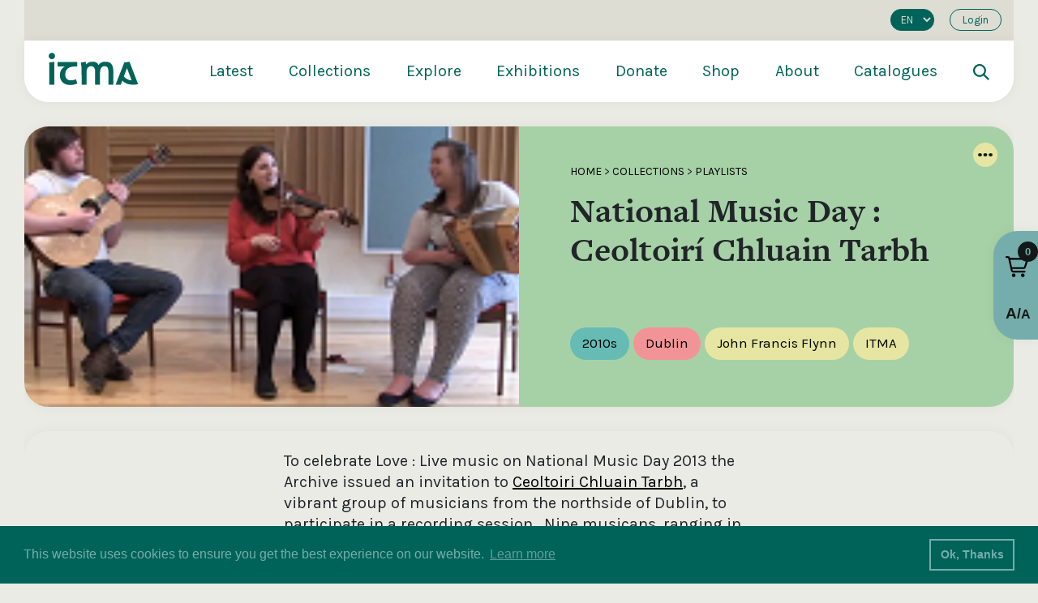

--- FILE ---
content_type: text/css
request_url: https://staging.itma.ie/wp-content/themes/ITMA/css/master-style-148.css
body_size: 8021
content:
@import url('https://fonts.googleapis.com/css2?family=Karla:wght@400;700&display=swap');

@font-face {
  font-family: 'Karla';
  src:  url('fonts/Karla-Regular.ttf') format('tff'),
		url('fonts/Karla-Regular.ttf') format('tff');
}

@font-face {
  font-family: 'Karla-Bold';
  src:  url('/fonts/Karla-Bold.ttf') format('tff'),
		url('/fonts/Karla-Bold.ttf') format('tff');
}



.score-overlay-green {
  background-color: rgba(103, 187, 180, 0.35); z-index: -1;position: absolute;
}
.score-overlay-red {
  background-color: rgba(242, 148, 151, 0.35); z-index: -1;position: absolute;
}
.score-overlay-yellow {
  background-color: rgba(230, 230, 162, 0.35); z-index: -1;position: absolute;
}
.score-overlay-light-green {
  background-color: rgba(166, 209, 166, 0.35); z-index: -1;position: absolute;
}

.breadcrumbs {
	font-size: 14px;
	text-transform: uppercase !important;
}

.textbox-padding.pt-5{
	padding-top: 1.5rem!important;
}
.textbox-padding.pb-5{
	padding-bottom: 1.5rem!important;
}
.full-width-video.pt-5 {
	padding-top: 1.5rem!important;
}
.full-width-video.pb-5 {
	padding-bottom: 1.5rem!important;
}
.quotation-block.pt-5 {
	padding-top: 1.5rem!important;
}
.quotation-block.pb-5 {
	padding-bottom: 1.5rem!important;
}
.full-width-image.pt-5 {
	padding-top: 1.5rem!important;
}
.full-width-image.pb-5 {
	padding-bottom: 1.5rem!important;
}
.single-tracks.pt-5 {
	padding-top: 1.5rem!important;
}
.single-tracks.pb-5 {
	padding-bottom: 1.5rem!important;
}
.ombed-padding.pt-5 {
	padding-top: 1.5rem!important;
}
.ombed-padding.pb-5 {
	padding-bottom: 1.5rem!important;
}
.pb-10{
	padding-bottom:6rem;
}

.shadow-lg {
	box-shadow: 0 0rem 1rem rgba(0,0,0,.05) !important;
}

.hoverShow{
  transition: all .3s ease-in-out;
}
.hoverShow:hover{
  transform: scale(1.025);
}

.hoverShow .reveal-link {
  top: auto;
  bottom: 0;
  padding-bottom: 1px;
  padding-top: 1px;
  color: #000;
  -webkit-transition: -webkit-transform 0.35s;
  transition: transform 0.35s;
  -webkit-transform: translate3d(0,100%,0);
  transform: translate3d(0,100%,0);
}

.hoverShow p {
  position: absolute;
  bottom: 0px;
  color: #000;
  text-transform: none;
  font-size: 14px;
  opacity: 0;
  -webkit-transition: opacity 0.35s;
  transition: opacity 0.35s;
}
.hoverShow:hover p {
  opacity: 1;
  transition-delay: 0.1s;
}
.hoverShow.largerCard p {
  position: absolute;
  bottom: 30px;
  color: #000;
  text-transform: none;
  font-size: 90%;
  opacity: 0;
  -webkit-transition: opacity 0.35s;
  transition: opacity 0.35s;
}
.hoverShow.largerCard:hover p {
  opacity: 1;
  transition-delay: 0.1s;
}

/* gridzy */

.gridzy{display:block;will-change:width,height}.gridzy>.gridzyItem{will-change:left,top,width,height,opacity,transform}.gridzy>:not(.gridzyItem){visibility:hidden}.gridzyItemHidden{display:none}.gridzy .gridzyImage{vertical-align:middle;width:100%;height:100%}.gridzyAnimated{height:0;transition:height .4s}.gridzyAnimated .gridzyItem{transition:all .4s}.gridzyAnimated .gridzyItemInitialToVisible{animation-name:gridzyItemInitialToVisibleAnimation;animation-fill-mode:forwards;animation-duration:.4s}@keyframes gridzyItemInitialToVisibleAnimation{0%{opacity:0;transform:scale(.9)}100%{opacity:1;transform:scale(1)}}.gridzyAnimated .gridzyItemHiddenToVisible{animation-name:gridzyItemHiddenToVisibleAnimation;animation-fill-mode:forwards;animation-duration:.4s}@keyframes gridzyItemHiddenToVisibleAnimation{0%{opacity:0;transform:scale(.9)}100%{opacity:1;transform:scale(1)}}.gridzyAnimated .gridzyItemVisibleToHidden{animation-name:gridzyItemVisibleToHiddenAnimation;animation-fill-mode:forwards;animation-duration:.4s}@keyframes gridzyItemVisibleToHiddenAnimation{0%{opacity:1;transform:scale(1)}100%{opacity:0;transform:scale(.9)}}.gridzyItem{opacity:1}.gridzyItemLoading{opacity:.3;box-shadow:inset 0 0 15px -5px #666}.gridzyItemLoading::before{content:" ";position:absolute;left:50%;top:50%;width:50px;height:50px;margin:-25px 0 0 -25px;padding:0;z-index:1;opacity:1;background:0 0;border:2px solid;border-color:transparent transparent #000 #000;border-radius:50%;outline:0;animation-duration:1s;animation-name:gridzyProgressIndicator;animation-iteration-count:infinite;animation-timing-function:linear}@keyframes gridzyProgressIndicator{0%{transform:rotate(0);left:50%}100%{transform:rotate(360deg);left:50%}}

/* Magnific Popup CSS */
.mfp-bg {
  top: 0;
  left: 0;
  width: 100%;
  height: 100%;
  z-index: 1042;
  overflow: hidden;
  position: fixed;
  background: #0b0b0b;
  opacity: 0.92; }

.mfp-wrap {
  top: 0;
  left: 0;
  width: 100%;
  height: 100%;
  z-index: 1043;
  position: fixed;
  outline: none !important;
  -webkit-backface-visibility: hidden; }

.mfp-container {
  text-align: center;
  position: absolute;
  width: 100%;
  height: 100%;
  left: 0;
  top: 0;
  padding: 0 8px;
  box-sizing: border-box; }

.mfp-container:before {
  content: '';
  display: inline-block;
  height: 100%;
  vertical-align: middle; }

.mfp-align-top .mfp-container:before {
  display: none; }

.mfp-content {
  position: relative;
  display: inline-block;
  vertical-align: middle;
  margin: 0 auto;
  text-align: left;
  z-index: 1045; }

.mfp-inline-holder .mfp-content,
.mfp-ajax-holder .mfp-content {
  width: 100%;
  cursor: auto; }

.mfp-ajax-cur {
  cursor: progress; }

.mfp-zoom-out-cur, .mfp-zoom-out-cur .mfp-image-holder .mfp-close {
  cursor: -moz-zoom-out;
  cursor: -webkit-zoom-out;
  cursor: zoom-out; }

.mfp-zoom {
  cursor: pointer;
  cursor: -webkit-zoom-in;
  cursor: -moz-zoom-in;
  cursor: zoom-in; }

.mfp-auto-cursor .mfp-content {
  cursor: auto; }

.mfp-close,
.mfp-arrow,
.mfp-preloader,
.mfp-counter {
  -webkit-user-select: none;
  -moz-user-select: none;
  user-select: none; }

.mfp-loading.mfp-figure {
  display: none; }

.mfp-hide {
  display: none !important; }

.mfp-preloader {
  color: #CCC;
  position: absolute;
  top: 50%;
  width: auto;
  text-align: center;
  margin-top: -0.8em;
  left: 8px;
  right: 8px;
  z-index: 1044; }
  .mfp-preloader a {
	color: #CCC; }
	.mfp-preloader a:hover {
	  color: #FFF; }

.mfp-s-ready .mfp-preloader {
  display: none; }

.mfp-s-error .mfp-content {
  display: none; }

button.mfp-close,
button.mfp-arrow {
  overflow: visible;
  cursor: pointer;
  background: transparent;
  border: 0;
  -webkit-appearance: none;
  display: block;
  outline: none;
  padding: 0;
  z-index: 1046;
  box-shadow: none;
  touch-action: manipulation; }

button::-moz-focus-inner {
  padding: 0;
  border: 0; }

.mfp-close {
  width: 44px;
  height: 44px;
  line-height: 44px;
  position: absolute;
  right: 0;
  top: 0;
  text-decoration: none;
  text-align: center;
  opacity: 0.65;
  padding: 0 0 18px 10px;
  color: #FFF;
  font-style: normal;
  font-size: 28px;
  font-family: Arial, Baskerville, monospace; }
  .mfp-close:hover,
  .mfp-close:focus {
	opacity: 1; }
  .mfp-close:active {
	top: 1px; }

.mfp-close-btn-in .mfp-close {
  color: #333; }

.mfp-image-holder .mfp-close,
.mfp-iframe-holder .mfp-close {
  color: #FFF;
  right: -6px;
  text-align: right;
  padding-right: 6px;
  width: 100%; }

.mfp-counter {
  position: absolute;
  top: 0;
  right: 0;
  color: #CCC;
  font-size: 12px;
  line-height: 18px;
  white-space: nowrap; }

.mfp-arrow {
  position: absolute;
  opacity: 0.65;
  margin: 0;
  top: 50%;
  margin-top: -55px;
  padding: 0;
  width: 90px;
  height: 110px;
  -webkit-tap-highlight-color: transparent; }
  .mfp-arrow:active {
	margin-top: -54px; }
  .mfp-arrow:hover,
  .mfp-arrow:focus {
	opacity: 1; }
  .mfp-arrow:before,
  .mfp-arrow:after {
	content: '';
	display: block;
	width: 0;
	height: 0;
	position: absolute;
	left: 0;
	top: 0;
	margin-top: 35px;
	margin-left: 35px;
	border: medium inset transparent; }
  .mfp-arrow:after {
	border-top-width: 13px;
	border-bottom-width: 13px;
	top: 8px; }
  .mfp-arrow:before {
	border-top-width: 21px;
	border-bottom-width: 21px;
	opacity: 0.7; }

.mfp-arrow-left {
  left: 0; }
  .mfp-arrow-left:after {
	border-right: 17px solid #FFF;
	margin-left: 31px; }
  .mfp-arrow-left:before {
	margin-left: 25px;
	border-right: 27px solid #3F3F3F; }

.mfp-arrow-right {
  right: 0; }
  .mfp-arrow-right:after {
	border-left: 17px solid #FFF;
	margin-left: 39px; }
  .mfp-arrow-right:before {
	border-left: 27px solid #3F3F3F; }

.mfp-iframe-holder {
  padding-top: 40px;
  padding-bottom: 40px; }
  .mfp-iframe-holder .mfp-content {
	line-height: 0;
	width: 100%;
	max-width: 900px; }
  .mfp-iframe-holder .mfp-close {
	top: -40px; }

.mfp-iframe-scaler {
  width: 100%;
  height: 0;
  overflow: hidden;
  padding-top: 56.25%; }
  .mfp-iframe-scaler iframe {
	position: absolute;
	display: block;
	top: 0;
	left: 0;
	width: 100%;
	height: 100%;
	box-shadow: 0 0 8px rgba(0, 0, 0, 0.6);
	background: #000; }

/* Main image in popup */
img.mfp-img {
  width: auto;
  max-width: 100%;
  height: auto;
  display: block;
  line-height: 0;
  box-sizing: border-box;
  padding: 40px 0 40px;
  margin: 0 auto; }

/* The shadow behind the image */
.mfp-figure {
  line-height: 0; }
  .mfp-figure:after {
	content: '';
	position: absolute;
	left: 0;
	top: 40px;
	bottom: 40px;
	display: block;
	right: 0;
	width: auto;
	height: auto;
	z-index: -1;
	background: #444; }
  .mfp-figure small {
	color: #BDBDBD;
	display: block;
	font-size: 14px;
	line-height: 14px; }
  .mfp-figure figure {
	margin: 0; }

.mfp-bottom-bar {
  margin-top: -36px;
  position: absolute;
  top: 100%;
  left: 0;
  width: 100%;
  cursor: auto; }

.mfp-title {
  text-align: center;
  line-height: 18px;
  color: #F3F3F3;
  word-wrap: break-word;
  padding-right: 36px; }

.mfp-image-holder .mfp-content {
  max-width: 100%; }

.mfp-gallery .mfp-image-holder .mfp-figure {
  cursor: pointer; }

@media screen and (max-width: 800px) and (orientation: landscape), screen and (max-height: 300px) {
  /**
	   * Remove all paddings around the image on small screen
	   */
  .mfp-img-mobile .mfp-image-holder {
	padding-left: 0;
	padding-right: 0; }
  .mfp-img-mobile img.mfp-img {
	padding: 0; }
  .mfp-img-mobile .mfp-figure:after {
	top: 0;
	bottom: 0; }
  .mfp-img-mobile .mfp-figure small {
	display: inline;
	margin-left: 5px; }
  .mfp-img-mobile .mfp-bottom-bar {
	background: rgba(0, 0, 0, 0.6);
	bottom: 0;
	margin: 0;
	top: auto;
	padding: 3px 5px;
	position: fixed;
	box-sizing: border-box; }
	.mfp-img-mobile .mfp-bottom-bar:empty {
	  padding: 0; }
  .mfp-img-mobile .mfp-counter {
	right: 5px;
	top: 3px; }
  .mfp-img-mobile .mfp-close {
	top: 0;
	right: 0;
	width: 35px;
	height: 35px;
	line-height: 35px;
	background: rgba(0, 0, 0, 0.6);
	position: fixed;
	text-align: center;
	padding: 0; } }

@media all and (max-width: 900px) {
  .mfp-arrow {
	-webkit-transform: scale(0.75);
	transform: scale(0.75); }
  .mfp-arrow-left {
	-webkit-transform-origin: 0;
	transform-origin: 0; }
  .mfp-arrow-right {
	-webkit-transform-origin: 100%;
	transform-origin: 100%; }
  .mfp-container {
	padding-left: 6px;
	padding-right: 6px; } }

body {
	background: #EBEBE5;
	font-family: 'Karla', sans-serif !important;
	overflow-x:hidden;
  }
body, p, .textbox ul  {
	font-size: 20px;
	line-height: 26px;
}
.body-container{
	margin-left:30px; 
	margin-right:30px; 
	margin-top: 30px;
}

  h1 {
	font-family: freight-text-pro, serif;
	font-weight: 700;
	font-size: clamp(1.875rem, 1.4107rem + 1.4857vw, 3.5rem);
	line-height: clamp(2.5rem, 2.1429rem + 1.1429vw, 3.75rem);
  }
	 
h2 {
  font-family: freight-text-pro, serif;
  font-weight: 700;	
  font-style: normal;	
  font-size: 34px;
  line-height: 34px;
  font-weight: 700;
}

blockquote, .textbox blockquote, .textbox blockquote p, blockquote > p, blockquote p{
	color: #006359 !important;
	font-size: 34px !important;
	line-height: 34px !important;
	font-weight: 700 !important;
	font-style: normal !important;
	font-family: freight-text-pro, serif !important;
}

h3 {
	font-family: freight-text-pro, serif;
	font-weight: 700;	
	font-style: normal;	
  font-size:clamp(1.5rem, 1.4286rem + 0.2286vw, 1.75rem);
  line-height:clamp(1.8125rem, 1.7768rem + 0.1143vw, 1.9375rem);
  font-weight: 700;
}



h4 {
  font-family: 'Karla', sans-serif !important;
font-size: clamp(1.25rem, 1.2143rem + 0.1143vw, 1.375rem);
  line-height:clamp(1.375rem, 1.3036rem + 0.2286vw, 1.625rem);
  margin: 0px !important;
}

h5{
	font-family: 'Karla', sans-serif !important;
	font-size: clamp(1.125rem, 1.0893rem + 0.1143vw, 1.25rem);
	margin-bottom:0px !important;
	line-height: clamp(1.25rem, 1.2143rem + 0.1143vw, 1.375rem); !important;
  font-weight:700 !important;
}

h6{
	font-family: 'Karla', sans-serif !important;
	font-size: clamp(1rem, 0.9643rem + 0.1143vw, 1.125rem);
	margin-bottom:0px !important;
}


.extra-large{
	font-size:72px;
	font-family: freight-text-pro, serif !important;
	line-height:70px;
}

:root{
	--teal:#006359;
	--grey: #49605B;
	--turquoise: #75ADAC;
	--yellow: #E6E6A2;
}

.bold{
	font-family: 'Karla' !important;
	font-weight:700 !important;
}


.green-text {
  color: #006359;
}

.sub-menu{
  display:none;
}

.latest:hover .latest-submenu{
  display:block;
}

.latest:hover .menu-container{
 height:400px;
}

.latest:hover .search{
  display:none !important;
}

.latest-submenu{
  display:none;
}

.collections:hover .collections-submenu{
  display:block;
}

.collections-submenu{
  display:none;
}

.explore:hover .explore-submenu{
  display:block;
}

.explore-submenu{
  display:none;
}

.exhibitions:hover .exhibitions-submenu{
  display:block;
}

.exhibitions-submenu{
  display:none;
}

.about:hover .about-submenu{
  display:block;
}

.about-submenu{
  display:none;
}

.contact:hover .contact-submenu{
  display:block;
}

.contact-submenu{
  display:none;
}

.shop:hover .shop-submenu{
  display:block;
}

.shop-submenu{
  display:none;
}

.banner{
  position:sticky;
  margin-bottom:-50px;
  z-index:-1;
}


.tippy-box[data-theme~="custom"] {
  background-color: #131917;
  color: #82C7C6;
  border: 0px solid #ededed;
  border-radius: 6px;
  font-family: 'Karla', sans-serif;
  font-weight: 300;
}

	.tippy-box[data-theme~='custom'][data-placement^='left'] > .tippy-arrow::before {
  border-left-color: #131917;
}
	



#itma-sidebar {
  background: transparent;
  height: 100%;
  position: fixed;
  right: 0px;
  top: 0px;
  width: 55px;
  z-index: 5;
  
}

#itma-sidebar-options {
  background: #75ADAC;
  border-top-left-radius: 30px;
  border-bottom-left-radius: 30px;
  width: 55px;
  padding: 10px 0px;
  transition: all 0.5s ease-in-out;
}
#itma-sidebar-options li {
  padding: 10px 0px;
  margin-left: 15px;
}
#itma-sidebar-options:hover {
  background: #82C7C6;
  border-top-left-radius: 30px;
  border-bottom-left-radius: 30px;
  width: 55px;
  padding: 10px 0px;
  transform: scale(1.05);
  box-shadow: -7px 6px 11px -3px rgba(0,0,0,0.1);
}


#jumpto-area {
  background:transparent;
  height: 100%;
  position: fixed;
  right:-400px;
  top: 0px;
  bottom:0px;
  width: 55px;
  z-index: 4;
}
#jumpto-area-inner {
  background:#66BBB5;
  border-top-left-radius: 30px;
  border-bottom-left-radius: 30px;
  width:400px;
  height: 200px;
  padding:30px;
  position: absolute;
  box-shadow: -7px 6px 11px -3px rgba(0,0,0,0.1);
}

#basket-area {
  background:transparent;
  height: 100%;
  position: fixed;
  right:-400px;
  top: 0px;
  bottom:0px;
  width: 55px;
  z-index: 4;
}
#basket-area-inner {
  background:#F3F3ED;
  border-top-left-radius: 30px;
  border-bottom-left-radius: 30px;
  width:400px;
  height: 400px;
  padding:30px;
  position: absolute;
  box-shadow: -7px 6px 11px -3px rgba(0,0,0,0.1);
}

#filter-area {
  background:transparent;
  height: 100%;
  position: fixed;
  right:-400px;
  top: 0px;
  bottom:0px;
  width: 55px;
  z-index: 4;
}
#filter-area-inner {
  background:#F29497;
  border-top-left-radius: 30px;
  border-bottom-left-radius: 30px;
  width:400px;
  height: 300px;
  padding:30px;
  position: absolute;
  box-shadow: -7px 6px 11px -3px rgba(0,0,0,0.1);
}

.text-pink {
  color: #F29497;
}

#close-filter-area, #close-accessibility-area {
  cursor: pointer;
  position: absolute;
  top: 30px;
  right: 45px;
}

#accessibility-area {
  background: transparent;
  height: 100%;
  position: fixed;
  right:-400px;
  top: 0px;
  bottom:0px;
  width: 55px;
  z-index: 8;
}
#accessibility-area-inner {
  background:#E6E6A2;
  border-top-left-radius: 30px;
  border-bottom-left-radius: 30px;
  width:400px;
  height: 500px;
  padding:30px;
  position: absolute;
  box-shadow: -7px 6px 11px -3px rgba(0,0,0,0.1);
}

#active-overlay {
	 background: rgba(0, 0, 0, 0.8);
  position: fixed;
  top: 0;
  right: 0;
  left: 0;
  bottom: 0;
  width: 100%;
  height: 100%;
  display: none;
  z-index: 8;
}

a{
	text-decoration:none;
	color:black;
  }
  
  a:hover{
	text-decoration:none;
	color:black;
  }
  
  .red-button{
	background:#F29497;
	border-radius:30px;
	padding:10px 15px;
  }
  
  .green-button{
	background:#66BBB5;
	border-radius:30px;
	padding:10px 15px;
  }
  
  .light-green-button{
	background: #A6D1A6;
	 border-radius:30px;
	padding:10px 15px;
  }
  
  .extralight-green-button{
	background:#E6E6A2;
	   border-radius:30px;
	padding:10px 15px;
  }
  
  .dark-green-button{
	background:#75ADAC;
	   border-radius:30px;
	padding:10px 15px;
  }

  .location-button{
	background:#F29497;
	border-radius:30px;
	padding:10px 15px;
  }
  
  .decade-button{
	background:#66BBB5;
	border-radius:30px;
	padding:10px 15px;
  }
  
  .instruments-button{
	background: #75ADAC;
	 border-radius:30px;
	padding:10px 15px;
  }
  
  .performer-creator-button{
	background:#F29497;
	border-radius:30px;
	padding:10px 15px;
  }
  
  .keywords-button{
	background:#E6E6A2;
	   border-radius:30px;
	padding:10px 15px;
  }
  
  .names-button{
	  background:#E6E6A2;
		 border-radius:30px;
	  padding:10px 15px;
	}
  
  .event_type-button{
	background:#F29497;
	   border-radius:30px;
	padding:10px 15px;
  }
  .explore_type-button{
	background:#E6E6A2;
	   border-radius:30px;
	padding:10px 15px;
  }

  #wpadminbar .ab-sub-wrapper, #wpadminbar ul, #wpadminbar ul li{
	margin:0px !important;
  }

.search{
  display:none;
}


.artist-circle {
	object-fit: cover;
	aspect-ratio: 1 / 1;
	border-radius: 100%;
	width: 90px;
	height: 90px;
	margin-bottom: 10px;
}

/* .sub-menu{
  display:none;
  opacity:0;
} */

.svg{
  position:absolute;
  width:100%;
  margin-top:25%;
}

.svg-red path{
fill:#F29497;
}

.svg-red #Ellipse_708{
stroke:#F29497;
}

.svg-green path{
fill:#66BBB5;
}

  

  ul {
	list-style: none;
	padding-inline-start: 0px;
  }

  li {
	padding-bottom: 5px;
	padding-top: 5px;
  }
  

.svg-green #Ellipse_708{
stroke:#66BBB5 !important;
}

.svg-light-green path{
fill:#A6D1A6;
}

.svg-light-green #Ellipse_708{
stroke:#A6D1A6;
}

.svg-extralight-green path{
fill:#E6E6A2;
}

.svg-extralight-green #Ellipse_708{
stroke:#E6E6A2;
}

.square-red {
  background: #F29497;
  object-fit: cover;
	aspect-ratio: 1 / 1;
}
.square-green {
  background: #66BBB5;
  object-fit: cover;
	aspect-ratio: 1 / 1;
}
.square-light-green {
  background: #A6D1A6;
  object-fit: cover;
	aspect-ratio: 1 / 1;
}
.square-extralight-green {
  background: #E6E6A2;
  object-fit: cover;
	aspect-ratio: 1 / 1;
}

.slide-red {
	background: #F29497;
	object-fit: cover;

  }
  .slide-green {
	background: #66BBB5;
	object-fit: cover;

  }
  .slide-light-green {
	background: #A6D1A6;
	object-fit: cover;
  }
  
  .slide-extralight-green {
	background: #E6E6A2;
	object-fit: cover;
  }

  .slide-dark-green {
	background: #66BBB5;
	object-fit: cover;
  }
  
  .overlay{
	position: absolute;
	  text-align:center;
	  z-index:2;
		color: white;
		top: 0;
		bottom: 0;
		margin-top: auto;
		margin-bottom: auto;
		left: 0;
		right: 0;
		margin-left: auto;
		margin-right: auto;
		width: 80%;
	}

.footer-svg{
	filter:invert(0%) sepia(1%) saturate(7496%) hue-rotate(19deg) brightness(0%) contrast(99%);
	height: 35px;
}

.overlay-red {
  background: #F29497;
  object-fit: cover;
}
.overlay-green {
  background: #66BBB5;
  object-fit: cover;
}

.overlay-light-green {
  background: #A6D1A6;
  object-fit: cover;
}

.overlay-extralight-green {
  background: #E6E6A2;
  object-fit: cover;
}

section#outer-panel-slider {
  background: white;
  padding-top: 45px;
  padding-bottom: 45px;
}

section#outer-panel {
  background: white;
  padding-top: 45px;
  padding-left: 90px;
  padding-right: 90px;
  padding-bottom: 45px;
  position: relative;
  z-index: 1;
}

section#outer-panel-map {
  background: white;
  position: relative;
  z-index: 1;
}

section#outer-panel-slider > .container-fluid:nth-child(odd) {
  padding-left: 90px;
  padding-right: 90px;
}

section#outer-panel-slider > .container-fluid:nth-child(even) {
  padding-left: 0px;
  padding-right: 0px;
  overflow: hidden;
}

#share-dots {
	text-align: center;
  border-radius: 20px;
	width:30px; height:30px; 
	background-color: var(--yellow); border:0px;
  overflow: hidden;
  cursor: pointer;
	font-family: 'Karla', sans-serif !important;
	font-size:18px;
	margin-bottom:0px !important;
	opacity: 1.0;
}

  
 #share-dots:hover {
	box-shadow: 0px 10px 15px -3px rgba(0,0,0,0.1);
   background: #E6E6A2;
   color: #E6E6A2;
   opacity: 0.5;
}

#share-dots svg {
	margin-top:1px;
}
 
#share-dots:hover svg {
	opacity: 0.5;
}
#share-dots:hover img.itma-rounded-left {
	opacity: 0.5;
} 
  #share {
	font-family: 'Karla', sans-serif;
	font-weight: 700;
	margin: 20px;
	z-index:1;
  }

  button{
	height:fit-content;
	border:0px !important;
	background:transparent !important;
  }
  
  .border-radius-30 {
	border-radius: 30px;
  }
  .bg-yellow {
	background: #E6E6A2 !important;
  }

  .bg-red {
	background: #F29497 !important;
  }

  .bg-green {
	background: #66BBB5 !important;
  }

  .bg-light-green {
	background: #A6D1A6 !important;
  }

  .bg-extralight-green {
	background: #E6E6A2 !important;
  }

  .text-dark-grey {
	color: #141917;
  }
  .no-gutters {
	padding: 0;
  }
  .itma-category {
	text-transform: uppercase;
	border-radius: 20px;
	padding: 2px 10px;
	font-size: 14px;
	display: inline;
	margin: 20px;
	position:absolute;
  }
 .itma-tag {
	border-radius: 20px;
	padding: 5px 20px;
	font-size: 14px;
	display: inline;
	margin: 0px;
   font-size: 22px;
   line-height: 26px;
  }
  .cat-news {
	 background: #E6E6A2;
  }
 .cat-red {
	 background: #F29497;
  }
 .cat-yellow {
	 background: #E6E6A2;
  }
.cat-green-1 {
  background: #66BBB5;
}
.cat-green-2 {
  background: #A6D1A6;
}
.cat-green-3 {
  background: #75ADAC;
}

.itma-rounded-top {
	border-top-left-radius: 30px;
	border-top-right-radius: 30px;
	}

  .itma-rounded-left {
	border-top-left-radius: 30px;
	border-bottom-left-radius: 30px;
	height: 100% !important;
  }

  .itma-rounded-right{
	border-top-right-radius:30px;
	border-bottom-right-radius:30px;
  }

.square-image {
  object-fit: cover;
  object-position: top;
	aspect-ratio: 1 / 1;
	width: 100%;
	height: 100%;
}
.scores-image {
  object-fit: contain;
	aspect-ratio: 1 / 1;
	width: 100%;
	height: 100%;
}

  .innerpadding-large {
	padding-left: 60px;
	padding-right: 60px;
	padding-top: 40px;
	padding-bottom: 40px;
  }
  
.image-area {
  width: 33.333%
}
.text-area {
  width: 66.666%
}
.margin-bottom-30 {
  margin-bottom: 30px;
}
.margin-bottom-50 {
  margin-bottom: 50px;
}
.itma-rounded-all {
  border-radius: 30px;
}

.itma-rounded-bottom {
border-bottom-left-radius: 30px;
border-bottom-right-radius: 30px;
}
.green-overlay {
  background: #D5D564;
  mix-blend-mode: multiply;
  height: 100%;
  width: 100%;
  position: absolute;
  z-index: 1;
}
.green-alt-overlay {
  background: #6BB26B;
  mix-blend-mode: multiply;
  height: 100%;
  width: 100%;
  position: absolute;
  z-index: 1;
}
.dark-green-overlay {
  background: #006359;
  mix-blend-mode: multiply;
  height: 100%;
  width: 100%;
  position: absolute;
  z-index: 1;
}
.dark-green-alt-overlay {
  background: #49605B;
  mix-blend-mode: multiply;
  height: 100%;
  width: 100%;
  position: absolute;
  z-index: 1;
}
.square-1-overlay {
  background: #66BBB5;
  mix-blend-mode: multiply;
  height: 100%;
  width: 100%;
  position: absolute;
  z-index: 1;
}

.square-2-overlay {
  background: #F29497;
  mix-blend-mode: multiply;
  height: 100%;
  width: 100%;
  position: absolute;
  z-index: 1;
}

.square-3-overlay {
  background: #A6D1A6;
  mix-blend-mode: multiply;
  height: 100%;
  width: 100%;
  position: absolute;
  z-index: 1;
}

.square-4-overlay {
  background: #E6E6A2;
  mix-blend-mode: multiply;
  height: 100%;
  width: 100%;
  position: absolute;
  z-index: 1;
}

.square-5-overlay {
  background: #75ADAC;
  mix-blend-mode: multiply;
  height: 100%;
  width: 100%;
  position: absolute;
  z-index: 1;
}

.details-overlay {
  height: 100%;
  width: 100%;
  position: absolute;
  z-index: 2;
}

.large-slider .slick-list.draggable{
  padding:0px !important;
}

.slick-prev:before, .slick-next:before{
  color: black !important;
}

.slick-dots {
  position: static !important;
}

.slick-dots li {
	border-bottom: 0px !important;
}

.details-overlay-video {
  height: fit-content;
  width: 100%;
  position: absolute;
  z-index: 2;
  bottom:0;
  min-height: 40%;
}

.details-video-inner {
	display: flex;
	flex-direction: column;
	justify-content: space-between;

}

.movable-elements-wrapper {
  
  width: 100%;
  height: 100vh;
  background-color: transparent;
  position: relative;
}
  
  .element {
   width: 100px;
   height: 100px;
   position: absolute;
  }

	.absolute-title{
	  position: absolute;
margin: auto;
left: 0;
right: 0;
text-align: center;
	}
	
	.one {
	  background: url('https://www.itma.ie/imager/images_itma_ie/gradamtg4/14174-jpg_12aee60a3cbce539f8fc9a5e32d62b98.jpg');
			background-size:cover !important;
	  border-radius:30px;
	  top: 10%;
	  right: 30%;
			width:500px;
	  height:auto;
	  aspect-ratio:3/2;
	  border-radius:30px;
	}
	
	.two {
	  background:url('https://www.itma.ie/imager/images_itma_ie/dannydiamond/dannydiamond11784ph_12aee60a3cbce539f8fc9a5e32d62b98.jpg');
			background-size:cover !important;
	  border-radius:30px;
	  top: 20%;
	  right: 10%;
			width:400px;
	  height:auto;
	  aspect-ratio:1/1;
	}
	
	.three {
	  background:url('https://www.itma.ie/imager/images_itma_ie/NewfoundlandExhibition/255657_12aee60a3cbce539f8fc9a5e32d62b98.jpg');
	  background-size:cover !important;
	  border-radius:30px;
	  top: 15%;
	  left: 10%;
	  width:400px;
	  height:auto;
	  aspect-ratio:1/1;
	}
	
	  .four {
	  background:url('https://www.itma.ie/imager/images_itma_ie/markjolley/markjolley987-ph_12aee60a3cbce539f8fc9a5e32d62b98.jpg');
		  background-position:(center center);
	  top: 30%;
	  width:300px;
	  height:auto;
	  aspect-ratio:1/1;
	  left: 30%;
	  border-radius:300px;
	  z-index:1000;
	}
	
		.five {
	  background: url('https://www.itma.ie/imager/s3_eu-west-1_amazonaws_com/images.itma.ie/peterlaban/276377_12aee60a3cbce539f8fc9a5e32d62b98.jpg');
						background-size:cover !important;
	  top: 50%;
	  width:500px;
	  height:auto;
	  aspect-ratio:3/2;
	  left: 20%;
	   border-radius:30px;
	}
	
	  .six {
	  background: url('https://www.itma.ie/imager/images_itma_ie/colmkeating/14585-JPG_12aee60a3cbce539f8fc9a5e32d62b98.jpg');
	   background-size:cover !important;
	  top: 42%;
	  width:450px;
	  height:auto;
	  aspect-ratio:3/2;
	  left: 53%;
	   border-radius:30px;
	}

	.newsletter-signup{
	  min-height:50vh;
	  display:flex;
	}

	.newsletter-signup-button{
	  color:white !important;
	  text-transform: uppercase;
	  background: #006359 !important;
	}

	input:focus{
	  border: 0px !important;
	outline: none !important;
	box-shadow: none !important;
	}

.gridzy-img {
	border-radius: 15px;
}
	
.input-group{
  width:auto !important;
}

.name{
  margin-top:auto;
}

.white-text {
  color: white;
}
p.description {
  font-family: 'Karla', sans-serif;
  font-size: 18px;
  line-height: 24px;
  font-weight: 300;
}

.innerpadding-medium {
	padding-left: 15px;
	padding-right: 15px;
	padding-top: 15px;
	padding-bottom: 15px;
  } 
.form-border-radius-left-bottom {
  border-bottom-left-radius: 30px;
}
.form-border-radius-left-top {
  border-top-left-radius: 30px;
}
.form-control {
  border: 0 !important;
}
.btn-primary {
  border-top-right-radius: 30px;
  border-bottom-right-radius: 30px;
  background: #66BBB5;
  border: 0;
  color: #141917;
  padding: 0.375rem 1.25rem !important;
}
.btn-primary:hover {
  background: #75ADAC;
  color: #141917;
}

 /* the slides */
  .slick-slide {
	  margin: 0 10px;
  }

  /* the parent */
  .slick-list {
	  margin: 0 -10px;
  }

   .slick-prev:before,
	  .slick-next:before {
		color: red;
	  }

	  .title {
			  width: 100%;
			  max-width: 854px;
			  margin: 0 auto;
		  }

		  .caption {
			  width: 100%;
			  max-width: 854px;
			  margin: 0 auto;
			  padding: 20px 0;
		  }

		  .vid-main-wrapper {
			  width: 100%;
			  background: #fff;
		  }


		  /*  VIDEO PLAYER CONTAINER
		 ############################### */
		  .vid-container {
			position: relative;
			height: 0; 
		border-top-left-radius: 30px;
		border-bottom-left-radius: 30px;
		width:70%;
		float:left;
		}
		 
		.vid-container iframe,
		.vid-container object,
		.vid-container embed {
			position: absolute;
			top: 0;
			left: 0;
			width: 100%;
			min-height: 360px;
	   border-top-left-radius: 30px;
		border-bottom-left-radius: 30px;
		}


		/*  VIDEOS PLAYLIST 
		 ############################### */
		.vid-list-container {
			width: 30%;
	  height:360px;
	  float:right;
	   border-top-right-radius: 30px;
		border-bottom-right-radius: 30px;
		}

		#vid-list, #vid-list {
			overflow-y: auto;
		  }

	#vid-list:hover, #vid-list:focus {
	   overflow-y: auto;
	 }

		ol#vid-list {
	  margin:0;
	  padding:0;
	  background: #F29497;
		}

	ol#vid-list li {
		  list-style: none;
	  border-color: #131917;
	  padding-bottom: 0px;
	  padding-top: 0px;
	}

	ol#vid-list li a {
	  text-decoration: none;
	  background-color: #F29497;
	  display:block;
	  padding:10px;
	  color: #131917;
	}

	ol#vid-list li a:hover {
	  opacity:0.5;
	}

		.vid-thumb {
	  float:left;
			margin-right: 8px;
		}

	.active-vid { 
	  background:#131917;
	  color: #F29497;
	}

		#vid-list .desc {
			color: #131917;
			font-size: 13px;
			margin-top:5px;
		}

	.single-song.mini-player{
	  background: #098D83;
	  border-radius:30px !important;
	  height: 140px;
	}
	  
	.mini-player {
	  background: #098D83;
	  border-top-left-radius: 30px;
	  border-top-right-radius: 30px;
	  height: 80px;
	}
	
	.single-song.mini-player .album-art{
	  width:140px;
	  border-top-left-radius: 30px;
	  border-bottom-left-radius: 30px;
	  height:140px;
	  overflow:hidden;
	  position:relative;
	}
	
	.mini-player .album-art img{
	   width: 80px;
		position: relative;
		height: 80px;
		object-fit: cover;
	  object-position: top;
	  display:block;
	}
	
	.mini-player .album-art:after{
	  top:0;
	  left:0;
	  content:'';
	  width:inherit;
	  height:inherit;
	  position:absolute;
	  background:linear-gradient(to bottom, rgba(0,0,0,.1),  rgba(0,0,0,0.5));
	}
	.mini-player .album-art img{
	  width:100%;
	  position:relative;
	}
	
	.mini-player a{
	  color:inherit;
	  text-decoration:none;
	}
	.mini-player .play-list{
	  right:15px;
	  display:none;
	  bottom:0px;
	  overflow-y:auto;
	  position:absolute;
	  width:auto!important;
	  background:rgba(0,0,0,1);
	  border-top-left-radius: 30px;
	  border-top-right-radius: 30px;
	  padding:10px!important;
	  height: 200px;
	}
	.mini-player .play-list a{
	  color:#ccc;
	  display:block;
	  overflow:hidden;
	  padding:6px 0px;
	  white-space:nowrap;
	  text-overflow:ellipsis;
	  transition:all .4s ease-in-out 0s;
	}
	.mini-player .play-list a:hover{
	  background:rgba(255,255,255,.2);
	}
	.mini-player .play-list a.active{
	  color:#E6E6A2;
	}
	.mini-player .play-list .album-thumb{
	  width:35px;
	  height:35px;
	  overflow:hidden;
	  margin-right:10px;
	  border:1px solid #666;
	}
	.mini-player .play-list .album-thumb img{
	  width:100%;
	  height: 100%;
	  display:block;
	  object-fit: cover;
	  object-position: top;
	}
	.mini-player .play-list .songs-info{
	  max-width:240px;
	}
	.mini-player .play-list .songs-info .song-title{
	  font-family: freight-text-pro, serif;
	font-weight: 700;
	
	font-style: normal;
	  font-size:15px;
	  line-height: normal;
	}
	.mini-player .play-list .songs-info .songs-detail{
	  font-size:9px;
	  overflow:hidden;
	  text-overflow:ellipsis;
	}

	.show-when-small{
		display:none !important;
	}

	.bar {
		transition:0.4s;
	   }
	   
	   .bar-1 {
	   display: block;
	   width: 28px;
	   border-top: 2px solid #006359;
	   padding-top:6px;
	   cursor:pointer;
	   transition:0.4s;
	   }
	   .bar-2 {     
	   display: block;
	   width: 28px;
	   border-top: 2px solid #006359;
	   padding-top:5px;  
	   display:fixed;
	   transition:0.4s;
	   }
		.bar-3 {  
	   display: block;
	   width: 28px;
	   border-top: 2px solid #006359;
	   padding-top:5px;
	   transition:0.4s;
	   }

	   .logo{
		height:40px;
		margin-top: -7px; 
	   }

	   .banner-image {
		   width:100%;
		   object-fit:cover;
		   height: 640px;
	   }


@media only screen and (max-width : 979px) {
  body, p {
	  font-size: 17px;
	  line-height: 20px;
  }
  h2 {
	font-family: freight-text-pro, serif;
	font-weight: 700;	
	font-style: normal;	
	font-size: 28px;
	line-height: 27px;
	font-weight: 700;
  }
blockquote, .textbox blockquote, .textbox blockquote p, blockquote > p, blockquote p{
	  color: #006359 !important;
	  font-size: 28px !important;
	  line-height: 27px !important;
	  font-weight: 700 !important;
	  font-style: normal !important;
	  font-family: freight-text-pro, serif !important;
  }
  .footer-logo {
	  height: 60px;
	  object-fit: cover;
	  object-position: left;
  }
  .col-12 {
	  padding-left: 15px;
	  padding-right: 15px;
  }
 .innerpadding-large {
	padding-left: 10px;
	padding-right: 10px;
	padding-top: 10px;
	padding-bottom: 10px;
  } 
  
  .image-area {
  width: 100%
}
.text-area {
  width: 100%
}
  
  .itma-rounded-left {
	object-fit: cover;
	border-top-left-radius: 15px;
	border-bottom-left-radius: 15px;
	 border-top-right-radius: 0px;
	 border-bottom-right-radius: 0px;
  }
  
  section#outer-panel {
	background: white;
	padding-top: 15px;
	padding-left: 0px;
	padding-right: 0px;
	padding-bottom: 15px;
}

  .border-radius-30 {
	border-radius: 15px;
  }
  .margin-bottom-50 {
	margin-bottom:8px;
  }
  .itma-rounded-all {
	border-radius: 15px;
  }
  .itma-rounded-top {
  border-top-left-radius: 15px;
  border-top-right-radius: 15px;
  }
  .itma-rounded-bottom {
	  border-bottom-left-radius: 15px;
	  border-bottom-right-radius: 15px;
  }
  .itma-rounded-right{
	  border-top-right-radius:15px !important;
	  border-bottom-left-radius:0px;
	  border-bottom-right-radius:15px;
	}
	.itma-rounded-left{
	  border-top-left-radius:15px !important;
	  border-bottom-left-radius:15px;
	  border-bottom-right-radius:0px;
	}
  .body-container{
	  margin: 0px 8px !important;
  }
  
  .caption {
	  margin-top: 40px;
  }
  .vid-list-container {
	  padding-bottom: 20px;
  }
  
  .hide-when-small{
	  display:none !important;
  }
  
  .show-when-small{
	  display:block !important;
  }
  
  .extra-large{
	  font-size:30px;
	  font-family: freight-text-pro, serif !important;
	  line-height:32px;
  }
  
  .flex-column-when-small{
	  flex-direction:column !important;
  }
  
  .margin-bottom-30 {
	  margin-bottom: 8px;
	}
  
	.slick-list{
	  padding:0 20% 0 0 !important;
	  margin-left:5px;
	  }
 
  
		.logo{
		  height:25px; 
		  padding-top:0px !important;
		 }
  
		 .red-button{
		  background:#F29497;
		  border-radius:30px;
		  padding:10px 15px;
		}
		
		.green-button{
		  background:#66BBB5;
		  border-radius:30px;
		  padding:10px 15px;
		}
		
		.light-green-button{
		  background: #A6D1A6;
		   border-radius:30px;
		  padding:10px 15px;
		}
		
		.extralight-green-button{
		  background:#E6E6A2;
			 border-radius:30px;
		  padding:10px 15px;
		}
		
		.dark-green-button{
		  background:#75ADAC;
			 border-radius:30px;
		  padding:10px 15px;
		}

		.location-button{
			background:#F29497;
			border-radius:30px;
			padding:10px 15px;
		  }
		  
		  .decade-button{
			background:#66BBB5;
			border-radius:30px;
			padding:10px 15px;
		  }
		  .performer-creator-button{
			  background:#F29497;
			  border-radius:30px;
			  padding:10px 15px;
			}
		  
		  .instruments-button{
			background: #75ADAC;
			 border-radius:30px;
			padding:10px 15px;
		  }
		  
		  .keywords-button{
			background:#E6E6A2;
			   border-radius:30px;
			padding:10px 15px;
		  }
		  
		  .event_type-button{
			background:#F29497;
			   border-radius:30px;
			padding:10px 15px;
		  }
		  .explore_type-button{
			  background:#E6E6A2;
				 border-radius:30px;
			  padding:10px 15px;
			}
  
		.staff-slider{
		  overflow:hidden;
		}
  
		.page-intro{
		  padding-left:30px !important;
		  padding-right:30px !important;
		  padding-top:30px !important;
		}
  
		ul{
		  margin:5px !important;
		}
		
		.banner-image {
			width:100%;
			 object-fit:cover;
			 height: 320px;
		 }
		 .image-area.pr-0 {
			 padding-right: 0px !important;
		 }
		 .text-area.pl-0 {
			 padding-left: 0px !important;
		 }
		 
		 #itma-sidebar, #itma-sidebar-options {
			 display: none !important;
		 }
		 
}

@media only screen and (max-width : 767px) {
	.image-area.pr-0 {
		 padding-right: 15px !important;
	 }
	 .image-area.pl-0 {
		  padding-left: 15px !important;
	  }
	 .text-area.pl-0 {
		  padding-left: 15px !important;
	  }
	.text-area.pr-0 {
		  padding-right: 15px !important;
	  }  
	.itma-rounded-left {
		object-fit: cover;
		border-top-left-radius: 15px;
		border-bottom-left-radius: 0px;
		 border-top-right-radius: 15px;
		 border-bottom-right-radius: 0px;
	  }  
	 .itma-rounded-right{
	   border-top-right-radius:0px !important;
	   border-bottom-left-radius:15px;
	   border-bottom-right-radius:15px;
	 } 
	 .col-12.exhibition-slider {
		 padding-left: 0px;
		 padding-right: 10px;
	 }
	 .slick-slide {
		   margin: 0 5px;
	 }
	 .feature-video.pl-5 {
		 padding-left: 30px !important;
	 }
	 .feature-video.pt-5 {
			  padding-top: 10px !important;
		  }
		 .footer-svg{
			 filter:invert(0%) sepia(1%) saturate(7496%) hue-rotate(19deg) brightness(0%) contrast(99%);
			 height: 30px;
		 } 

		 .hoverShow:hover{
			transform: none !important;
		  }
	
		.novo-map-container > div{
		border-radius:15px !important;
	}
		  
}

--- FILE ---
content_type: image/svg+xml
request_url: https://staging.itma.ie/wp-content/themes/ITMA/images/close.svg
body_size: 894
content:
<svg xmlns="http://www.w3.org/2000/svg" width="22.908" height="22.908" viewBox="0 0 22.908 22.908">
  <g id="Group_2209" data-name="Group 2209" transform="translate(11041.954 8979.953)">
	<g id="Group_2206" data-name="Group 2206" transform="translate(-11424 -8529.499)">
	  <path id="Path_169" data-name="Path 169" d="M-10.5-11.455A11.38,11.38,0,0,1-2.4-8.1,11.38,11.38,0,0,1,.955,0,11.38,11.38,0,0,1-2.4,8.1a11.38,11.38,0,0,1-8.1,3.355A11.38,11.38,0,0,1-18.6,8.1,11.38,11.38,0,0,1-21.955,0,11.38,11.38,0,0,1-18.6-8.1,11.38,11.38,0,0,1-10.5-11.455Zm0,21A9.556,9.556,0,0,0-.955,0,9.556,9.556,0,0,0-10.5-9.545,9.556,9.556,0,0,0-20.045,0,9.556,9.556,0,0,0-10.5,9.545Z" transform="translate(404 -439)" fill="#000"/>
	</g>
	<g id="Group_2207" data-name="Group 2207" transform="translate(-11035.273 -8973.272)">
	  <path id="Path_171" data-name="Path 171" d="M8.871,10.221-.675.675.675-.675l9.546,9.546Z" fill="#000"/>
	</g>
	<g id="Group_2208" data-name="Group 2208" transform="translate(-11035.273 -8963.727) rotate(-90)">
	  <path id="Path_171-2" data-name="Path 171" d="M8.871,10.221-.675.675.675-.675l9.546,9.546Z" fill="#000"/>
	</g>
  </g>
</svg>

--- FILE ---
content_type: image/svg+xml
request_url: https://staging.itma.ie/wp-content/themes/ITMA/images/play-button.svg
body_size: 363
content:
<svg xmlns="http://www.w3.org/2000/svg" width="38.014" height="38.015" viewBox="0 0 38.014 38.015">
  <g id="Group_2175" data-name="Group 2175" transform="translate(0.954 0.954)">
    <ellipse id="Ellipse_19" data-name="Ellipse 19" cx="18.053" cy="18.053" rx="18.053" ry="18.053" fill="none" stroke="#141917" stroke-linejoin="round" stroke-miterlimit="10" stroke-width="1.909"/>
    <path id="Path_23" data-name="Path 23" d="M491.386,15.153,476.6,23.405V6.9Z" transform="translate(-463.533 2.9)" fill="none" stroke="#141917" stroke-linejoin="round" stroke-miterlimit="10" stroke-width="1.909"/>
  </g>
</svg>
